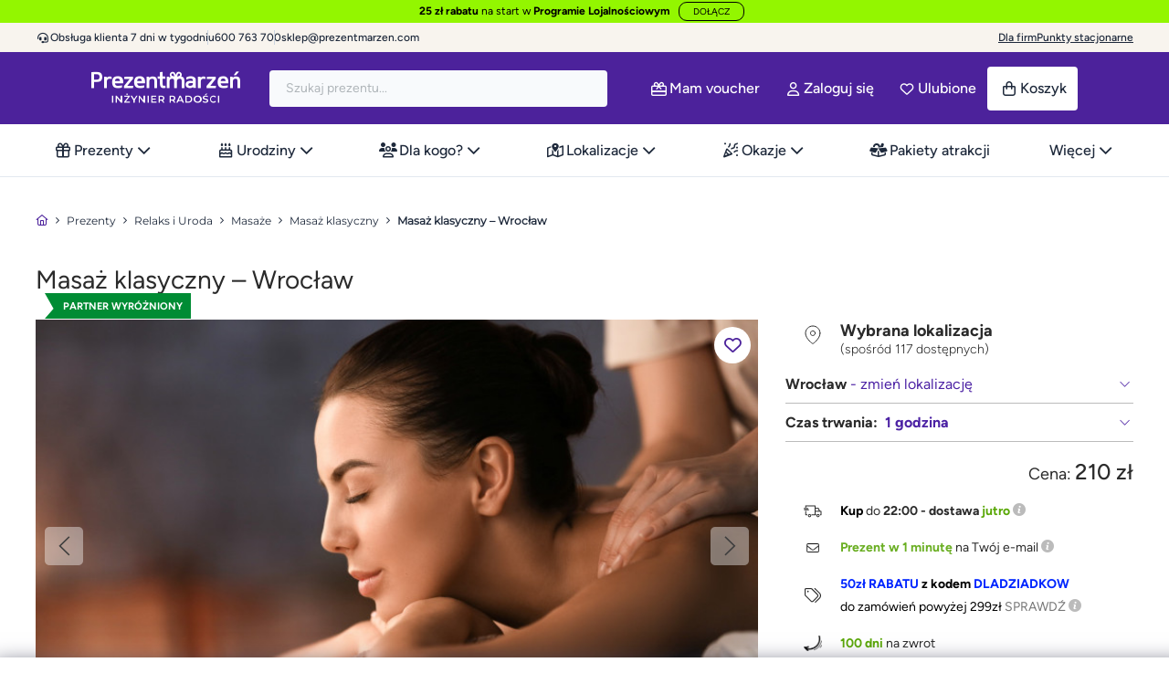

--- FILE ---
content_type: image/svg+xml
request_url: https://cdn.prezentmarzen.com/themes/prezentmarzen/footer/brands/funzeum_logo.svg
body_size: 6027
content:
<svg xmlns="http://www.w3.org/2000/svg" width="104.986" height="31.298" viewBox="0 0 104.986 31.298">
  <path id="funzeum_logo" d="M17.967,30.284A14.057,14.057,0,0,1,14.23,29.5a.537.537,0,0,0-.111-.042,3.251,3.251,0,0,1-.84-.435,4.122,4.122,0,0,1-1-.912,5.572,5.572,0,0,1-.4-.678l-.058-.112a6.924,6.924,0,0,1-.552-1.416.188.188,0,0,1-.014-.047,1.374,1.374,0,0,1-.064-.231c-.014-.164-.042-.585-.075-1.138-.1-1.5-.276-8.936-.2-9.377a.9.9,0,0,1,.669-.775h.036l2.612-.047.717.047.051.042a.648.648,0,0,1,.282.63l-.014.151a2.873,2.873,0,0,0-.02.636,5.637,5.637,0,0,1,.039.725c0,.783.028,7.244.061,7.57a2.645,2.645,0,0,0,.156.792l.028.089c.092.29.092.29.215.407.059.053.131.123.231.231a4.106,4.106,0,0,0,1.229.836,2.5,2.5,0,0,0,1.31.234,2.634,2.634,0,0,0,1.91-.962,1.689,1.689,0,0,0,.357-1.012c0-.12-.02-12.134,0-12.472A8.827,8.827,0,0,0,20.747,11c-.022-.284-.05-.577-.05-.873a4.65,4.65,0,0,1,.028-.5,3.271,3.271,0,0,0,.016-.619,2.949,2.949,0,0,1-.014-.349,2.941,2.941,0,0,0-.023-.385A.336.336,0,0,1,20.7,8.2a.5.5,0,0,1,.474-.541c.254-.056.513-.114.781-.159a.557.557,0,0,1,.192,0h.05a3.119,3.119,0,0,1,.535-.064c.053,0,.114-.011.2-.011a3.806,3.806,0,0,1,.505-.008A3.237,3.237,0,0,0,23.9,7.41a2.339,2.339,0,0,1,.736.092l.092.022.019,0a.515.515,0,0,1,.421.594A7.753,7.753,0,0,0,25.1,9.1c-.005.151-.017.309-.017.468-.019.374-.019.761-.019,1.132,0,.443-.006.9-.031,1.347-.016.362-.016,2.8-.016,5.384.005,3.6.008,7.316-.042,7.721a3.028,3.028,0,0,1-.207.711c-.053.134-.1.27-.142.407a4.85,4.85,0,0,1-.644,1.394,3.391,3.391,0,0,1-.686.82,2.831,2.831,0,0,0-.27.245c-.061.061-.123.123-.187.181a5.269,5.269,0,0,1-2.049,1.009c-.167.047-.337.089-.5.137l-.3.078a5.028,5.028,0,0,1-1.134.137h-.045c-.173.011-.349.022-.524.022A3.094,3.094,0,0,1,17.967,30.284Zm61.352-.192h-.541a9.12,9.12,0,0,1-1.068-.022h-.067c-5.426-.2-5.568-3.591-5.7-6.867-.028-.678-.056-1.313-.128-1.918a25.982,25.982,0,0,1-.183-4.244v-.167c-.009-.535.005-1.076.022-1.595.005-.2.014-.41.014-.616.008-.485-.011-.97-.033-1.447-.012-.231-.048-3.042-.076-5.3-.02-1.759-.039-2.76-.039-2.791v-1.7L71.5,2.845l.056-1.469V1.345l.014-.226a.806.806,0,0,1,.856-.675H73.8c.293-.008.4-.008.452-.008h1.495a.5.5,0,0,1,.541.441,1.843,1.843,0,0,0,.012.223.591.591,0,0,1-.034.259.89.89,0,0,0-.042.3V5.327c0,3.268.005,7.33.025,7.684.008.159.023.717.023,1.2.011.36.005.666.011.792s-.008.254-.008.379a2.413,2.413,0,0,0,.036.75c.014.109.014,1.506.014,2.735,0,1.313-.006,2.671.02,3.008.022.371.047,1.09.067,1.614.013.393.025.585.025.616a2.092,2.092,0,0,0,1.109,1.676,3.091,3.091,0,0,0,1.194.279,4.1,4.1,0,0,0,1.489-.329.8.8,0,0,0,.393-.315,5.826,5.826,0,0,0,.346-2.451,9.87,9.87,0,0,1,.042-.99c.022-.27.045-.544.045-.792.005-.376.008-.77-.014-1.16-.016-.259,0-.53,0-.792V17.455A1.5,1.5,0,0,0,81,16.968a2.6,2.6,0,0,1-.047-.962c.008-.1.02-.2.02-.307.011-.307-.078-1.628-.115-2.105-.036-.432-.036-7.888,0-8.487V4.853a2,2,0,0,1,0-.318c.012-.1.022-.187.036-.27a3.31,3.31,0,0,0,.025-1.073,6.264,6.264,0,0,1-.067-.85V2.084c0-.112.006-.223.012-.335a1.834,1.834,0,0,0-.012-.332V.74a.228.228,0,0,1,.07-.167.736.736,0,0,1,.5-.131h.025c.086,0,.259-.011.5-.028a12.936,12.936,0,0,1,3.41.067c.184.047.2.245.2.588v.142c.044,2.638-.006,21.162-.031,21.65a6.166,6.166,0,0,0,.008.764,5.9,5.9,0,0,1,.008.736v.4a2.028,2.028,0,0,1-.089.767,2.265,2.265,0,0,0-.1.611,3.3,3.3,0,0,1-.048.4l-.031.156a4.181,4.181,0,0,1-.535,1.528,3.431,3.431,0,0,1-.992.909,4.9,4.9,0,0,1-1.62.636c-.106.025-.209.061-.315.1a2.382,2.382,0,0,1-.331.1,9.547,9.547,0,0,1-1.617.138C79.681,30.107,79.5,30.1,79.319,30.092Zm-16.766,0a16.779,16.779,0,0,1-3.009-.273,15.324,15.324,0,0,1-2.3-.625,8.241,8.241,0,0,1-1.606-.806c-.126-.078-.245-.167-.379-.251s-.262-.181-.4-.259a5.8,5.8,0,0,1-.948-.781l-.1-.1a5.5,5.5,0,0,1-.984-1.67,3.268,3.268,0,0,1-.3-1.626v-.095a11.418,11.418,0,0,1-.047-1.545,5.472,5.472,0,0,1,.769-2.281,2.23,2.23,0,0,0,.2-.332,3.6,3.6,0,0,1,.566-.792,6.25,6.25,0,0,1,.694-.569l.159-.1a.678.678,0,0,1,.1-.07.462.462,0,0,0,.156-.128.814.814,0,0,1,.507-.315l.07-.025a4.992,4.992,0,0,0,.608-.251,4.582,4.582,0,0,1,.661-.276,9.714,9.714,0,0,1,1.266-.3c.262-.053.533-.109.8-.173a2.027,2.027,0,0,1,.686-.031,1.643,1.643,0,0,0,.438,0,3.555,3.555,0,0,1,.744-.078,1.881,1.881,0,0,1,.432.047l.12.031L61.5,16.4c.491.047,1.185.117,1.838.231l.108.014.016.042H63.5a4.835,4.835,0,0,1,1.068.212.057.057,0,0,0,.031,0l.212.07a5.654,5.654,0,0,1,1.425.672c.212.151.429.3.644.449.27.19.541.388.819.569a2.08,2.08,0,0,1,.55.694l.025.064a11.07,11.07,0,0,1,.608,1.539,4.075,4.075,0,0,1-.2,2.6.888.888,0,0,1-.778.449c-.053,0-7.071.151-7.511.084a12.219,12.219,0,0,0-1.277-.078h-.145L58.4,24c-.331-.025-.672-.031-.99-.025-.237,0-.482.008-.767.028-.084.008-.117.014-.136.014a.982.982,0,0,1,.036.137,3.327,3.327,0,0,0,1.394,1.681c.254.156.948.307,1.2.457.126.07.251.142.377.22a3.545,3.545,0,0,0,.951.234,6.141,6.141,0,0,1,.608.12,7.183,7.183,0,0,0,2.429.112,5.561,5.561,0,0,0,.669-.1,4.627,4.627,0,0,1,.811-.12,3.358,3.358,0,0,0,.887-.217,3.635,3.635,0,0,1,.477-.151.652.652,0,0,1,.789.209c.044.064.214.254.39.443.766.85,1.082,1.235,1.082,1.425-.011.081-.061.159-.315.318A11.333,11.333,0,0,1,62.98,30.1Q62.767,30.1,62.553,30.094Zm-.543-9,.39.025a6.386,6.386,0,0,0,1.511-.081c.229-.047.349-.164.279-.315a.734.734,0,0,0-.209-.309,5.015,5.015,0,0,0-2.038-.915,8.594,8.594,0,0,0-1.8-.064,6.525,6.525,0,0,0-1.425.268,4.042,4.042,0,0,0-1.971,1.28c-.036.089.092.064.262.036a1.115,1.115,0,0,1,.4-.011l.125.025c.778.078,2.016.039,2.791.039C60.886,21.072,61.452,21.094,62.01,21.094ZM3.953,30.075c-.3,0-.722-.006-1.182-.019-.284-.011-.526-.011-.622-.011a.152.152,0,0,1-.05,0H2.051a9.076,9.076,0,0,1-.92.011c-.652-.006-.8-.262-.9-.524a1.054,1.054,0,0,1-.05-.6A.8.8,0,0,0,.167,28.5c-.092-.226-.045-2.493.014-5.359.02-.9.033-1.617.033-1.793V19.8c0-1.567,0-3.711-.036-4.062a2.626,2.626,0,0,1,.008-.446,2.127,2.127,0,0,0,0-.457V14.77a.2.2,0,0,0,0-.056A6.519,6.519,0,0,1,.122,13.3c0-.262.012-.533,0-.792-.005-.125-.02-.248-.02-.374-.016-.243-.028-.5-.028-.744a4.66,4.66,0,0,1,.075-.811,3.741,3.741,0,0,0,.033-.753c0-.148-.005-.282,0-.443S.167,8.369.136,7.39C.089,5.58.027,3.1.069,2.569a1.37,1.37,0,0,0-.011-.415Q.02,1.886.008,1.618A2.9,2.9,0,0,1,.228.277C.387.065,1.154.06,2.422.124,2.872.146,3.521.16,4.1.16c.335,0,.653.008.912.014.215.006.435-.014.65-.025A6.346,6.346,0,0,1,6.549.138c.357.033.9.022,1.428.022.387,0,.755-.011,1.02,0C9.848.2,12.745.169,13.55.118c.215-.014.427-.025.633-.025A9.587,9.587,0,0,0,15.2.021C15.346.01,15.822.01,16.327.01c.449,0,.909.006,1.035-.008a1.313,1.313,0,0,1,1.121.544A.415.415,0,0,1,18.53.86l.006,2.35a1.314,1.314,0,0,1-.231.934.533.533,0,0,1-.4.137c-.234-.008-1.157.028-1.408.053a10.5,10.5,0,0,1-1.389-.025h-.63c-.482.006-1.082.011-1.33-.02a4.248,4.248,0,0,0-.842,0c-.106.008-.212.02-.318.02-.343.014-1.424.033-2.568.056-1.24.025-2.526.047-2.9.067L6.2,4.448a5.88,5.88,0,0,1-1.31-.011.065.065,0,0,0-.056,0,.08.08,0,0,0-.02.056c0,.187-.031.413-.056.65a5.5,5.5,0,0,0-.05,1.087,1.5,1.5,0,0,1,0,.167c-.019.457.028.566.072.572a4.494,4.494,0,0,0,1.3.042l.248-.02c.351-.014.956-.014,1.544-.014H8.944c.429-.014,2.044,0,3.217,0h1.648c.179,0,.346,0,.516-.008h.287c.385,0,.614.072.633.477a4.439,4.439,0,0,1,0,.474,8.786,8.786,0,0,1,.067,2.061,1.319,1.319,0,0,1-1.4,1.165h-8.6l.008-.02H4.865a.781.781,0,0,0,.014.332,1.089,1.089,0,0,1,.036.446c0,.243.016.806.016,1.542.02,2.732.067,7.824,0,8.5-.044.438-.008,1.946.031,3.533a18.9,18.9,0,0,1-.05,4.419.742.742,0,0,1-.424.145l-.109.017c-.105.01-.211.016-.316.016ZM28.971,30c-.253-.1-.259-.2-.228-.287a.756.756,0,0,0-.006-.41.613.613,0,0,1-.014-.315,1.021,1.021,0,0,0,.036-.51,3.885,3.885,0,0,1,0-1.02,6.336,6.336,0,0,0,.033-.722c-.011-.237-.011-.75-.011-1.347,0-1.037-.006-2.323-.045-2.755s-.075-.859-.086-1.283a10.031,10.031,0,0,0,.031-1.327v-.652c.008-.831-.056-7.464-.072-8.052-.008-.217-.025-.435-.045-.65a6.19,6.19,0,0,1-.025-1.179,14.443,14.443,0,0,0,.017-1.9c-.012-.206-.025-.335-.031-.429a3.236,3.236,0,0,1,0-.736,5.989,5.989,0,0,0-.12-1.511c-.061-.388-.24-.619-.683-.6-.335.02-1.5.067-1.721.056-.155,0-.518.008-.978.022-.795.025-2.364-.006-3.045-.078a.414.414,0,0,1-.365-.354A9.355,9.355,0,0,1,21.561,2V1.34c0-.181-.012-.365-.023-.547-.005-.12-.017-.243-.017-.363a.21.21,0,0,1,.031-.148c.031-.028.1-.036.215-.028H21.8a.361.361,0,0,0,.134,0A3.154,3.154,0,0,1,23.08.222c.145.014.293.033.435.033.454.011.9.011,1.246.011h.4c.775-.008,1.583-.017,2.376-.045.207-.006.41-.019.619-.033.357-.022.731-.045,1.093-.036l.3-.008c.85.025,1.9.056,2.694,0,.069-.006.15-.011.228-.019a2.066,2.066,0,0,1,.572-.011,1.677,1.677,0,0,1,.68.215,2.336,2.336,0,0,1,.365.3c.143.192.307.374.418.507s.223.262.315.393a7.5,7.5,0,0,1,.619,1.126c.056.117.109.226.159.329.136.27.337.722.516,1.121.234.53.371.831.413.887.1.192.51,1.14,1.028,2.342,1.163,2.688,2.922,6.75,3.31,7.255.262.527,1.062,2.437,1.913,4.461,1.24,2.939,2.052,4.877,2.192,5.033l.036.042.053-.022c.048-.025.072-.036.1-2.111.006-.627.02-2.13-.039-2.509a4.686,4.686,0,0,1,0-1.082,5.712,5.712,0,0,0,.011-.979,8.218,8.218,0,0,1-.031-1.433,9.172,9.172,0,0,0,0-.951c0-.276-.014-.566,0-.845.025-.524,0-1.054-.022-1.564-.011-.209-.031-.421-.031-.633-.031-.875-.008-6.123,0-8.362V2.572a3.045,3.045,0,0,0-.036-.781A.964.964,0,0,1,45,1.51a1.081,1.081,0,0,0-.025-.351,4.643,4.643,0,0,1-.028-.516.4.4,0,0,1,.34-.371A21.566,21.566,0,0,1,48.958.252c.391.019.485.019.518.019a.267.267,0,0,1,.251.084.433.433,0,0,1,.1.374,3.39,3.39,0,0,0-.053.9c0,.287.013,1.241.013,2.4.012,2.166.025,5.108.045,5.649.011.432,0,.87-.011,1.3-.006.22-.014.441-.014.661v.6c0,.485.008,1.085-.011,1.372-.012.131-.022.265-.031.4a14.069,14.069,0,0,0-.061,1.709,14.442,14.442,0,0,1-.028,1.67c-.047.633-.036,1.277-.036,1.9,0,.566.005,1.149-.031,1.723-.02.318-.02.633-.02.951,0,.287,0,.583-.016.873-.02.346-.006.694.008,1.034.011.24.023.474.02.731s-.011.572-.011.887c-.02.828-.036,1.748,0,2.412a7.638,7.638,0,0,1-.022,1.494.764.764,0,0,1-.655.619c-.1.014-1.313,0-2.49,0H45.049a2.486,2.486,0,0,1-1.985-.92c-.558-.756-1.093-1.525-1.152-1.612a47.569,47.569,0,0,1-2.108-4.57c-.156-.36-.282-.661-.365-.85-.583-1.33-1.972-4.564-3.31-7.693-2.152-5.022-2.786-6.491-2.822-6.536a.185.185,0,0,0-.223-.042c-.067.031-.067.031.023,1.918.07,1.5.164,3.566.128,4.054a6.129,6.129,0,0,0,0,.7,2.528,2.528,0,0,1,.009.259c.019.608.039,1.985.058,2.894l.009.533c0,.346.016,1.444.016,2.713.008,1.991.019,4.258.039,4.576s.02.77.02,1.21c0,.371,0,.736.008,1,0,.1.014.212.014.318a7.769,7.769,0,0,1,0,1.076,3.884,3.884,0,0,0,.061.6.471.471,0,0,1-.028.29c-.039.064-.14.039-.331.064-.161.024-1.073.035-2,.035C30.093,30.037,29.059,30.024,28.971,30Zm70.5-.337a.373.373,0,0,1-.128-.156.151.151,0,0,1-.039-.053v-.05c-.014-.354.006-.719.023-1.068a10.448,10.448,0,0,0,0-1.444c-.008-.1-.017-2.261-.017-4.765-.008-3.959-.02-9.38-.053-10.665a.224.224,0,0,0-.159-.2.309.309,0,0,0-.1-.019.279.279,0,0,0-.2.084,13.42,13.42,0,0,0-.873,1.45,14.543,14.543,0,0,1-1.012,1.662,1.315,1.315,0,0,1-.544.134h-.022a1.389,1.389,0,0,1-.527-.12,17.756,17.756,0,0,1-.925-1.534,15.848,15.848,0,0,0-.974-1.595.274.274,0,0,0-.3-.061.225.225,0,0,0-.159.2c-.031,1.285-.05,6.714-.05,10.673-.006,2.5-.017,4.656-.017,4.754a9.674,9.674,0,0,0,0,1.444c.02.351.033.711.02,1.071v.047a.107.107,0,0,1-.012.059.346.346,0,0,1-.122.148,1.43,1.43,0,0,1-.773.22H90.99l-1.3-.064a.87.87,0,0,1-.923-.733V27.554l.033-.011v-.078c-.016-.566-.041-1.154-.016-1.72.02-.388.031-.775.042-1.157s.023-.761.042-1.14c.039-.753.315-15.318.22-16.414a18.408,18.408,0,0,1-.031-2.147c.023-.725-.008-1.447-.042-2.15-.017-.368-.034-.736-.042-1.107V1.485A1.146,1.146,0,0,1,89.181.57a3,3,0,0,1,1.776-.3,1.145,1.145,0,0,1,.823.633,3.593,3.593,0,0,1,.245.46,2.948,2.948,0,0,0,.393.655,3.381,3.381,0,0,1,.4.627,3.616,3.616,0,0,0,.423.658,1.186,1.186,0,0,1,.167.282,2.926,2.926,0,0,0,.385.65,3.537,3.537,0,0,1,.337.535,1.481,1.481,0,0,0,.218.365,11.166,11.166,0,0,1,1.11,1.586c.056.1.3.449.5.736.014.014.028.028.047.045a.559.559,0,0,0,.786-.045c.2-.29.443-.638.5-.736A11.389,11.389,0,0,1,98.4,5.14a1.578,1.578,0,0,0,.22-.365,3.484,3.484,0,0,1,.335-.535,2.975,2.975,0,0,0,.388-.65,1.15,1.15,0,0,1,.167-.279,3.512,3.512,0,0,0,.421-.661,3.336,3.336,0,0,1,.4-.625,2.843,2.843,0,0,0,.4-.655A3.43,3.43,0,0,1,100.98.9a1.128,1.128,0,0,1,.812-.616,3.045,3.045,0,0,1,1.773.293,1.14,1.14,0,0,1,.215.917v.145c-.008.371-.025.739-.042,1.11-.031.7-.061,1.43-.042,2.15.017.474,0,.951-.014,1.425-.005.24-.017.482-.017.725-.016,1.271.173,15.533.22,16.406.02.385.031.764.042,1.146s.022.77.042,1.152c.028.569,0,1.154-.016,1.723v.081l.033.011v1.525a.87.87,0,0,1-.92.733l-1.3.061h-1.55A1.4,1.4,0,0,1,99.469,29.665ZM61.906,14.071H61.5l-.048-.031a.749.749,0,0,1-.078.011l-.246.008H61.1a21.532,21.532,0,0,1-2.164-.017c-.145-.008-.6-.025-1.171-.025h-.031c-4.269-.056-4.726-.139-4.866-.346-.05-.073-.05-.095-.025-.783.011-.184.011-.482.011-.77.005-.393.008-.758.022-.87a.806.806,0,0,1,.463-.633,6.176,6.176,0,0,0,1.015-.577c.162-.109.335-.212.5-.309a5.559,5.559,0,0,0,.7-.457c.4-.323.839-.633,1.257-.929.391-.276.786-.558,1.152-.845l.139-.114a4.118,4.118,0,0,1,.892-.588,1.264,1.264,0,0,0,.315-.243l.053-.047a9.96,9.96,0,0,1,1.208-.948A4.83,4.83,0,0,1,61,5.31a5.1,5.1,0,0,0,.488-.3,4.04,4.04,0,0,1,.454-.3c.159-.095.312-.2.46-.307.226-.173.477-.346.7-.494l.056-.036c.2-.126.379-.268.557-.407l.039-.028.076-.059c-1.684,0-6.259.045-8.251.064H55.44l-1.3.011a.247.247,0,0,0-.064,0A2.463,2.463,0,0,1,53.023,3.4l-.156-.036a.4.4,0,0,1-.273-.167.349.349,0,0,1-.02-.284L52.551,2.3a8.378,8.378,0,0,0,.112-1.188c.008-.075.017-.148.025-.226A2.39,2.39,0,0,0,52.711.57c-.017-.31.5-.374.722-.4h.039a4.965,4.965,0,0,1,1.3.047l.2.025c.538.061,4.4.05,4.91.022.332-.019.647-.045.962-.045a4.942,4.942,0,0,1,.644.042,4.168,4.168,0,0,0,.833-.008l.3-.017L63.863.171h.092a1.165,1.165,0,0,0,.3-.028A.785.785,0,0,1,64.53.127a8.82,8.82,0,0,0,1.461.067h.625a3.769,3.769,0,0,1,.661.084,3.9,3.9,0,0,0,.441.067c.209.025.348.142.348.3a2.656,2.656,0,0,0,.081.611,2.755,2.755,0,0,1,.087.753v.513a5.558,5.558,0,0,1-.023.744l-.011.064a.856.856,0,0,0,.017.474c.084.187-.048.315-.84.823l-.08.064-.12.089a4.12,4.12,0,0,0-.329.262,5.891,5.891,0,0,1-.664.535,3.941,3.941,0,0,0-.764.647,2.848,2.848,0,0,1-.853.566,4.426,4.426,0,0,0-.546.318c-.182.134-.36.265-.519.4-.126.106-.243.217-.354.326a4.778,4.778,0,0,1-.68.574,7.4,7.4,0,0,0-.753.6c-.148.131-.3.259-.463.388-.069.058-.151.117-.231.173a2.429,2.429,0,0,0-.359.3,4.118,4.118,0,0,1-.6.5c-.145.114-.285.212-.4.318H60.6a6.679,6.679,0,0,1,1.107.078,3.947,3.947,0,0,0,.725.05c.192,0,.393,0,.6.022a18.293,18.293,0,0,0,1.954.042h.056c.237-.011.48-.011.725-.011h.324a8.309,8.309,0,0,0,1.235-.047c.192-.028.655-.073.814.1a4.582,4.582,0,0,1,.1,1.731l-.036.1a1.882,1.882,0,0,0-.1.51,3.494,3.494,0,0,1-.087.56l-.013.05c-.023.086-.139.095-.34.106a1.966,1.966,0,0,0-.441.053.886.886,0,0,1-.212.031c-.114,0-.471.006-.6.022-.231.031-.781.039-1.427.039C63.886,14.112,62.508,14.082,61.906,14.071Z" transform="translate(0.5 0.5)" fill="#fff" stroke="rgba(0,0,0,0)" stroke-width="1"/>
</svg>


--- FILE ---
content_type: image/svg+xml
request_url: https://cdn.prezentmarzen.com/themes/prezentmarzen/footer/brands/tutay_logo.svg
body_size: 1304
content:
<svg xmlns="http://www.w3.org/2000/svg" width="91.002" height="27.561" viewBox="0 0 91.002 27.561">
  <path id="tutay_logo" d="M69.786,25.981c1.159-2.426,2.3-4.866,3.471-7.286a1.119,1.119,0,0,0,.006-1.063q-2.9-6.421-5.792-12.852c-.393-.887-.408-.872.195-.857.1,0,.217,0,.353,0,.565,0,1.134,0,1.7,0,.847,0,1.7,0,2.547-.006a.664.664,0,0,1,.742.517c.933,2.572,1.9,5.135,2.865,7.7a1.029,1.029,0,0,0,.353.577c1.106-2.724,2.046-5.476,3.066-8.224a.724.724,0,0,1,.8-.568c1.459.03,2.92.021,4.376,0,.5,0,.612.123.4.586-3.23,7.176-6.521,14.321-9.56,21.575a.682.682,0,0,1-.732.481c-1.477-.021-2.961-.027-4.445,0h-.038C69.577,26.561,69.587,26.381,69.786,25.981ZM85.84,20.52a2.972,2.972,0,0,1,.2-5.867,1.732,1.732,0,0,1,1.338.006,3.038,3.038,0,0,1,2.482,2.282,1.291,1.291,0,0,1,.01,1.147A3.24,3.24,0,0,1,86.7,20.634,3.32,3.32,0,0,1,85.84,20.52ZM51.282,19.308a7.65,7.65,0,0,1-3.95-6.142,5.089,5.089,0,0,1,0-2.423A7.849,7.849,0,0,1,52.8,3.926a6.8,6.8,0,0,1,6.985,1.461c.114.1.207.323.414.221.155-.075.083-.263.09-.4.052-1.282.052-1.282,1.363-1.282H64.4c.732,0,.736.006.736.681q0,7.358.006,14.722c.006.463-.093.681-.636.663-1.2-.042-2.4-.036-3.6,0-.5.015-.655-.164-.609-.624.025-.332,0-.669,0-1.117a7.476,7.476,0,0,1-5.076,2.181A8.111,8.111,0,0,1,51.282,19.308Zm1.413-8.185a.9.9,0,0,1-.105.648v.367a.886.886,0,0,1,.105.642,3.541,3.541,0,0,0,3.011,3.047h1.069a3.554,3.554,0,0,0,3.013-3.041.912.912,0,0,1,.071-.588.149.149,0,0,1,.034-.06V11.77a.149.149,0,0,1-.034-.06.917.917,0,0,1-.071-.588,3.607,3.607,0,0,0-3.026-3.038H55.714A3.564,3.564,0,0,0,52.695,11.122ZM36.508,15.065c-.068-2-.012-4-.018-6,0-.98.09-.971-.727-.962-.089,0-.192,0-.3,0-.7-.012-1.391-.006-2.09-.012-.17-.143-.148-.332-.148-.523,0-1.037,0-2.076,0-3.113,0-.185-.022-.379.148-.523.8,0,1.613-.042,2.417.006.6.036.742-.185.714-.723-.04-.881.006-1.766-.015-2.647-.013-.388.086-.574.537-.568,1.391.021,2.788.021,4.179,0,.408,0,.535.14.523.52-.015.965.012,1.936-.009,2.907-.006.382.142.511.535.5.5-.009,1-.006,1.5-.006.541,0,1.085,0,1.632-.006.393,0,.534.128.528.514-.022,1.028-.025,2.058,0,3.092.012.433-.13.591-.593.58-.525-.012-1.054-.012-1.579-.009-.494,0-.992,0-1.487-.006-.386-.006-.544.117-.538.5.022,1.873,0,3.749.025,5.619a1.247,1.247,0,0,0,1.026,1.344c.569,0,1.141,0,1.709.006a4.271,4.271,0,0,0,.971-.09c.288-.1.458-.015.458.311v3.728a.415.415,0,0,1-.334.469A9.4,9.4,0,0,1,42.8,20.4C39.581,20.4,36.6,18.69,36.508,15.065Zm-33.226,0c-.059-2,0-4-.01-6-.005-.98.09-.971-.729-.962-.09,0-.192,0-.3,0C1.545,8.09.847,8.1.148,8.09-.016,7.947.006,7.758,0,7.567V4.454c.006-.185-.016-.379.148-.523.807,0,1.613-.042,2.414.006.606.036.745-.185.72-.723-.043-.881,0-1.766-.015-2.647C3.258.179,3.353-.006,3.808,0Q5.894.032,7.984,0c.4,0,.528.14.525.52-.018.965.009,1.936-.012,2.907-.006.382.142.511.534.5.5-.009,1-.006,1.5-.006.544,0,1.085,0,1.629-.006.4,0,.541.128.534.514-.021,1.028-.028,2.058,0,3.092.009.433-.13.591-.593.58-.526-.012-1.051-.012-1.58-.009-.5,0-1,0-1.493-.006-.387-.006-.541.117-.534.5.021,1.873,0,3.749.028,5.619a1.239,1.239,0,0,0,1.026,1.344c.565,0,1.134,0,1.705.006a4.271,4.271,0,0,0,.971-.09c.291-.1.458-.015.458.311v3.728a.412.412,0,0,1-.337.469,9.387,9.387,0,0,1-2.769.422C6.362,20.4,3.378,18.687,3.282,15.065Zm12.409.119a.312.312,0,0,1-.034-.057.932.932,0,0,1-.059-.571c-.021-3.364-.018-6.737-.04-10.1-.015-.421.148-.541.569-.538,1.35.018,2.7.027,4.052,0,.491-.012.633.146.627.609-.015,3.032-.006,6.061-.012,9.094.012,2.527,3.008,2.835,4.3,1.09a4.573,4.573,0,0,0,.676-1.547.976.976,0,0,1,.084-.586.133.133,0,0,1,.031-.06c0-2.629.022-5.264-.006-7.9,0-.559.161-.726.739-.705,1.3.036,2.612.024,3.919,0,.461-.006.6.14.6.58q-.018,7.457,0,14.91c0,.433-.132.592-.59.583-1.419-.027-2.834-.024-4.247-.027-.269-.308-.09-.669-.136-1-.034-.215.047-.451-.133-.648a6.161,6.161,0,0,1-4.644,2.079A5.494,5.494,0,0,1,15.691,15.185Z" transform="translate(0.5 0.5)" fill="#fff" stroke="rgba(0,0,0,0)" stroke-width="1"/>
</svg>
